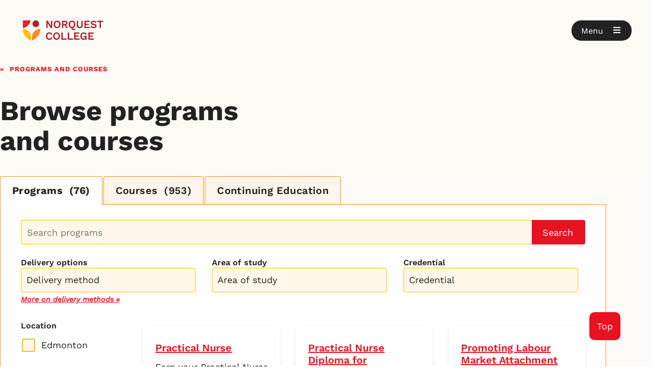

--- FILE ---
content_type: text/html; charset=utf-8
request_url: https://www.norquest.ca/programs-courses/browse-programs-and-courses/?S=P&cat=&del=&out=&stu=O&loc=&k=&p=2&pp=6&cp=3
body_size: 63420
content:





<!DOCTYPE html>

<html class="no-js " lang="EN">
<head id="head">

    <!-- ### META ###-->
    
<meta charset="utf-8" />
<meta name="viewport" content="width=device-width, initial-scale=1">
<meta http-equiv="X-UA-Compatible" content="IE=edge" />

<title>Browse programs and courses - NorQuest College - Edmonton, Alberta</title>
    <meta name="description" content="Explore our offerings: over 60 programs and 400 courses to choose from." />


    <meta name="robots">






<meta property="og:type" content="website" />
<meta property="og:title" content="Browse programs and courses - NorQuest College - Edmonton, Alberta" />
<meta property="og:description" content="Explore our offerings: over 60 programs and 400 courses to choose from." />
<meta property="og:url" content="https://www.norquest.ca/programs-courses/browse-programs-and-courses/" />
<meta property="og:site_name" content="NorquestCollege" />
<meta property="og:image:width" content="1080" />
<meta property="og:image:height" content="768" />
<meta property="og:image:type" content="image/jpeg" />
<meta name="twitter:title" content="Browse programs and courses - NorQuest College - Edmonton, Alberta" />
<meta name="twitter:card" content="Explore our offerings: over 60 programs and 400 courses to choose from." />
<meta name="twitter:image" content="https://www.norquest.ca/NorquestCollege/media/images/template/open-graph/norquest-college.jpg" />

<meta name="google-site-verification" content="zjKLGcOMIhA4TnuD07tPS859Xi_HNplYJuwOSuQyRKw" />
<meta name="y_key" content="66edbed85b0cce4e" />
<meta name="msvalidate.01" content="6B2D799D60C5E59D7985C12C7BB92285" />
<meta name="msvalidate.01" content="A6144B6C9EB1B0B6516E619AEF030CC1" />

<link rel="canonical" href="https://www.norquest.ca/programs-courses/browse-programs-and-courses/" />
<link rel="icon" href="/Images/NorquestCollege/favicon.ico" type="image/x-icon">
<link rel="shortcut icon" href="/Images/NorquestCollege/favicon.ico" type="image/x-icon">
    <!-- ### META - END ###-->
    <!-- ### FONTS ###-->
    <link rel="preconnect" href="https://fonts.gstatic.com" crossorigin>
<link rel="dns-prefetch" href="https://fonts.gstatic.com">
<link rel="preconnect" href="https://fw-cdn.com" crossorigin>
<link rel="dns-prefetch" href="https://fw-cdn.com">

<link rel="stylesheet" type="text/css" href="/Styles/NorquestCollege/fontawesome.min.css">

<link rel="preload" as="font" href="https://fonts.gstatic.com/s/worksans/v18/QGY9z_wNahGAdqQ43Rh_ebrnlwyYfEPxPoGU3ms5q4fYGyA.woff2" type="font/woff2" crossorigin>
<link rel="preload" as="font" href="https://fonts.gstatic.com/s/worksans/v18/QGY9z_wNahGAdqQ43Rh_ebrnlwyYfEPxPoGU3ms5qofYGyA.woff2" type="font/woff2" crossorigin>
<link rel="preload" as="font" href="https://fonts.gstatic.com/s/worksans/v18/QGY9z_wNahGAdqQ43Rh_ebrnlwyYfEPxPoGU3ms5pIfY.woff2" type="font/woff2" crossorigin>
<link rel="preload" as="font" href="https://fonts.gstatic.com/s/worksans/v18/QGYsz_wNahGAdqQ43Rh_c6Dpp_k.woff2" type="font/woff2" crossorigin>
<link rel="preload" as="font" href="https://fonts.gstatic.com/s/worksans/v18/QGYsz_wNahGAdqQ43Rh_cqDpp_k.woff2" type="font/woff2" crossorigin>
<link rel="preload" as="font" href="https://fonts.gstatic.com/s/worksans/v18/QGYsz_wNahGAdqQ43Rh_fKDp.woff2" type="font/woff2" crossorigin>
<link rel="preload" as="font" href="/Fonts/NorquestCollege/fa-solid-900.woff2" type="font/woff2" crossorigin>
<link rel="preload" as="font" href="/Fonts/NorquestCollege/webfonts/fa-brands-400.woff2" type="font/woff2" crossorigin>


    <!-- ### FONTS - END ###-->
    <!-- ### JS ### -->
    
<script src="https://code.jquery.com/jquery-3.7.0.min.js"></script>
<script src="https://code.jquery.com/ui/1.13.3/jquery-ui.js"></script>
<script src="/Scripts/Custom/assets.js"></script>
<script defer src="/Scripts/Custom/core/tabs.js"></script>
<script defer src="/Scripts/Custom/core/details.js"></script>
<script defer src="/Scripts/Custom/core/tables.js"></script>
<script defer src="/Scripts/Custom/core/alerts.js"></script>

<script src="https://cdn.jsdelivr.net/npm/vue@2.7.14/dist/vue.min.js"></script>
<script src="https://cdnjs.cloudflare.com/ajax/libs/axios/0.21.1/axios.min.js"></script>
<script src="/Scripts/custom/core/tool-tips.js?A"></script>


<script type="text/javascript">
	var __google_search_api_key = '002927436671919309528:5tbnozlnot8';
	jQuery.event.special.touchstart = { setup: function (e, t, s) { t.includes("noPreventDefault") ? this.addEventListener("touchstart", s, { passive: !1 }) : this.addEventListener("touchstart", s, { passive: !0 }) } }, jQuery.event.special.touchmove = { setup: function (e, t, s) { t.includes("noPreventDefault") ? this.addEventListener("touchmove", s, { passive: !1 }) : this.addEventListener("touchmove", s, { passive: !0 }) } };

	$(document).ready(function () {
		CheckCTAButtonDates()
	})

	function CheckCTAButtonDates() {

		$('a.button').each(function () {

			// get date strings
			let strStart = $(this).parent().data('startdate')
			let strEnd = $(this).parent().data('enddate')

			if (!strStart || !strEnd) {
				return;
			}

			// convert to dates
			var today = new Date().toLocaleDateString();
			var from = new Date(strStart).toLocaleDateString();
			var to = new Date(strEnd).toLocaleDateString();

			// check
			if (!(from <= today && to >= today)) {
				$(this).hide()
			}
		})
	}
</script>



    <!-- ### JS - END ### -->
    <!-- ### CSS ### -->
    <link href="/_content/Kentico.Content.Web.Rcl/Content/Bundles/Public/systemPageComponents.min.css" rel="stylesheet" />

    
<link rel="stylesheet" href="https://code.jquery.com/ui/1.13.3/themes/base/jquery-ui.css">
<link rel="stylesheet" type="text/css" href="/Styles/NorquestCollege/main.min.css?v=20260120123733">

<link rel="stylesheet" href="/Styles/NorquestCollege/tool-tips.css?2">


    <!-- ### CSS - END ### -->

    


    <!-- Google Tag Manager -->

<script>(function(w,d,s,l,i){w[l]=w[l]||[];w[l].push({'gtm.start':

new Date().getTime(),event:'gtm.js'});var f=d.getElementsByTagName(s)[0],

j=d.createElement(s),dl=l!='dataLayer'?'&l='+l:'';j.async=true;j.src=

'https://www.googletagmanager.com/gtm.js?id='+i+dl;f.parentNode.insertBefore(j,f);

})(window,document,'script','dataLayer','GTM-WK9BXLP');</script>

<!-- End Google Tag Manager -->




<script defer="" src="//fw-cdn.com/1494427/2436893.js" chat="false"></script>

</head>

<body class="
    
    EN 
    content
    ">

    <!-- Google Tag Manager (noscript) -->

<noscript><iframe src="https://www.googletagmanager.com/ns.html?id=GTM-WK9BXLP"

height="0" width="0" style="display:none;visibility:hidden"></iframe></noscript>

<!-- End Google Tag Manager (noscript) -->

    <!-- SITE WIDE ALERTS -->
    <!-- SITE WIDE ALERTS - END -->

    <header data-ktc-search-exclude>

        <div class="container">
                <div class="logo">
                    <a href="/" aria-label="Goto homepage">
                        <img src="/NorquestCollege/media/images/norquest-college-shield.svg" height="40" width="34" aria-hidden="true" alt="NorQuest College shield emblem">
                        <img src="/NorquestCollege/media/images/norquest-college.svg" height="40" width="116" alt="NorQuest College">
                    </a>
                </div>
            <!-- CART -->
            



            <!-- CART - END -->
                <div class="open-button" role="button" aria-label="Open Menu" tabindex="0">
                    <span class="label" aria-hidden="true">Menu</span>
                    <span class="icon"><i class="fas fa-bars" aria-hidden="true"></i></span>
                </div>

        </div>

    </header>

        <nav class="hidden" id="main-menu" data-ktc-search-exclude hidden>

            <div class="scroll-container">
                <div class="container">

                    <section class="header">
                        <div class="logo">
                            <img src="/NorquestCollege/media/images/norquest-college-shield.svg" height="40" width="34" aria-hidden="true" alt="NorQuest College shield emblem">
                            <img src="/NorquestCollege/media/images/norquest-college.svg" height="40" width="34" alt="NorQuest College">
                        </div>
                        <div class="close-button" role="button" aria-label="Close Menu" tabindex="0">
                            <span class="label" aria-hidden="true">Close</span>
                            <span class="icon"><i class="fas fa-times" aria-hidden="true"></i></span>
                        </div>
                    </section>
                    <section class="search">
                        <div id="siteSearch" class="search-form">
                            <input name="txtSearchBox" type="text" id="txtSearchBox"
                                   class="norquest_google_searchbox form-control"
                                   aria-label="Search NorQuest site"
                                   placeholder="Search NorQuest site"
                                   data-searchpageurl="/search"
                                   autocomplete="Off">
                            <button onclick="" id="btnNorquestGoogleSearch" type="button" name="searchsite" class="">
                                Search
                            </button>
                        </div>
                    </section>

                    <section class="menu">
                        <p><strong>Explore NorQuest</strong></p>
                        
        <ul>
                <li>

                        <a class="heading" href="#">Find a program or course</a>
                            <div class="menu-container">
                                <ul>
                                        <li>
                                            <a href="/programs-and-courses/browse-programs-and-courses" target="">Browse programs and courses</a>
                                        </li>
                                        <li>
                                            <a href="/programs-and-courses/continuing-education" target="">Continuing education</a>
                                        </li>
                                        <li>
                                            <a href="/programs-and-courses/microcredentials" target="">Microcredentials</a>
                                        </li>
                                        <li>
                                            <a href="/programs-and-courses/open-studies" target="">Open Studies</a>
                                        </li>
                                        <li>
                                            <a href="/programs-and-courses/dual-credit-programs" target="">Dual credit programs</a>
                                        </li>
                                        <li>
                                            <a href="/programs-and-courses/learning-at-norquest" target="">Learning at NorQuest</a>
                                        </li>
                                        <li>
                                            <a href="/programs-and-courses/information-sessions" target="">Information sessions</a>
                                        </li>
                                </ul>
                            </div>
                </li>
                <li>

                        <a class="heading" href="#">Learn how to apply to NorQuest</a>
                            <div class="menu-container">
                                <ul>
                                        <li>
                                            <a href="/applying-to-norquest/your-starting-point-at-norquest/" target="">Your starting point at NorQuest</a>
                                        </li>
                                        <li>
                                            <a href="/applying-to-norquest/how-to-apply" target="">How to apply</a>
                                        </li>
                                        <li>
                                            <a href="/applying-to-norquest/get-help-with-your-application" target="">Get help with your application</a>
                                        </li>
                                        <li>
                                            <a href="/applying-to-norquest/funding-your-education" target="">Funding your education</a>
                                        </li>
                                        <li>
                                            <a href="/applying-to-norquest/next-steps-for-accepted-students" target="">Next steps for accepted students</a>
                                        </li>
                                        <li>
                                            <a href="/applying-to-norquest/testing-and-assessment-services" target="">Testing and assessment services</a>
                                        </li>
                                        <li>
                                            <a href="/applying-to-norquest/transcripts-and-transfers" target="">Transcripts and transfers</a>
                                        </li>
                                        <li>
                                            <a href="/applying-to-norquest/tuition-and-fees" target="">Tuition and fees</a>
                                        </li>
                                        <li>
                                            <a href="/applying-to-norquest/forms-and-documents" target="">Forms and documents</a>
                                        </li>
                                        <li>
                                            <a href="/applying-to-norquest/academic-schedule" target="">Academic schedule</a>
                                        </li>
                                </ul>
                            </div>
                </li>
                <li>

                        <a class="heading" href="#">Information sessions</a>
                            <div class="menu-container">
                                <ul>
                                        <li>
                                            <a href="/about-us/news-and-events/events?type=Info%20sessions&amp;location=Showing%20all" target="">Attend a program webinar</a>
                                        </li>
                                        <li>
                                            <a href="/about-us/news-and-events/events?type=Info%20sessions&amp;program=Government%20Funding&amp;location=Showing%20all" target="">Government funding opportunities</a>
                                        </li>
                                        <li>
                                            <a href="/about-us/news-and-events/events?type=International&amp;international=Prospective&amp;location=Showing%20all" target="">Webinars for international students</a>
                                        </li>
                                </ul>
                            </div>
                </li>
                <li>

                        <a class="heading" href="#">Information for international students</a>
                            <div class="menu-container">
                                <ul>
                                        <li>
                                            <a href="/international-students" target="">International students</a>
                                        </li>
                                        <li>
                                            <a href="/programs-and-courses/browse-programs-and-courses?S=&amp;cat=&amp;del=&amp;out=&amp;stu=I&amp;loc=&amp;k=" target="">Browse programs and courses</a>
                                        </li>
                                        <li>
                                            <a href="/about-us/news-and-events/events?type=International&amp;international=Prospective&amp;location=Showing%20all" target="">Webinars for international students</a>
                                        </li>
                                        <li>
                                            <a href="/international-students/english-language-proficiency-requirements" target="">English language proficiency requirements</a>
                                        </li>
                                        <li>
                                            <a href="/international-students/equivalencies" target="">Equivalencies</a>
                                        </li>
                                        <li>
                                            <a href="/international-students/immigration" target="">Immigration</a>
                                        </li>
                                        <li>
                                            <a href="/international-students/agents" target="">Agents</a>
                                        </li>
                                        <li>
                                            <a href="/international-students/international-student-services" target="">International student services</a>
                                        </li>
                                        <li>
                                            <a href="/international-students/international-projects" target="">International projects</a>
                                        </li>
                                        <li>
                                            <a href="/international-students/learning-abroad" target="">Learning abroad</a>
                                        </li>
                                        <li>
                                            <a href="/international-students/reduced-tuition-fees-for-ukrainian-students" target="">Reduced tuition fees for Ukrainian students</a>
                                        </li>
                                </ul>
                            </div>
                </li>
                <li>

                        <a class="heading" href="#">Student services</a>
                            <div class="menu-container">
                                <ul>
                                        <li>
                                            <a href="/student-services/accessibility-services" target="">Accessibility services</a>
                                        </li>
                                        <li>
                                            <a href="/student-services/career-supports" target="">Career supports</a>
                                        </li>
                                        <li>
                                            <a href="/student-services/health-and-wellness-supports" target="">Health and wellness supports</a>
                                        </li>
                                        <li>
                                            <a href="/student-services/indigenous-student-services" target="">Indigenous student services</a>
                                        </li>
                                        <li>
                                            <a href="/student-services/library" target="">NorQuest Library</a>
                                        </li>
                                        <li>
                                            <a href="/student-services/tutorial-and-academic-coaching-services" target="">Tutorial and academic coaching</a>
                                        </li>
                                        <li>
                                            <a href="/student-services" target="">See more student services</a>
                                        </li>
                                </ul>
                            </div>
                </li>
                <li>

                        <a class="heading" href="#">Resources for students</a>
                            <div class="menu-container">
                                <ul>
                                        <li>
                                            <a href="/student-resources/academic-schedule/" target="">Academic schedule</a>
                                        </li>
                                        <li>
                                            <a href="/student-resources/after-graduation" target="">After graduation</a>
                                        </li>
                                        <li>
                                            <a href="/student-resources/registering-in-classes" target="">Enrolling in courses</a>
                                        </li>
                                        <li>
                                            <a href="/student-resources/funding-your-education" target="">Funding your education</a>
                                        </li>
                                        <li>
                                            <a href="/student-resources/student-handbooks/?D" target="">Student handbooks</a>
                                        </li>
                                        <li>
                                            <a href="/student-resources/?" target="">Find more student resources</a>
                                        </li>
                                </ul>
                            </div>
                </li>
                <li>

                        <a class="heading" href="#">Campus life</a>
                            <div class="menu-container">
                                <ul>
                                        <li>
                                            <a href="/esports" target="">Esports</a>
                                        </li>
                                        <li>
                                            <a href="/campus-life/online-networking-and-mentorship" target="">Online networking and mentorship</a>
                                        </li>
                                        <li>
                                            <a href="/campus-life/student-ambassadors" target="">Student ambassadors</a>
                                        </li>
                                        <li>
                                            <a href="/campus-life/student-events" target="">Student events</a>
                                        </li>
                                        <li>
                                            <a href="/campus-life/students-association-of-norquest-college" target="">Students&#x27; Association of NorQuest College</a>
                                        </li>
                                        <li>
                                            <a href="/campus-life" target="">Experience more of campus life</a>
                                        </li>
                                </ul>
                            </div>
                </li>
                <li>

                        <a class="heading" href="#">Giving to NorQuest</a>
                            <div class="menu-container">
                                <ul>
                                        <li>
                                            <a href="/giving-to-norquest/" target="">Giving opportunities at NorQuest</a>
                                        </li>
                                        <li>
                                            <a href="/giving-to-norquest/donate-now/" target="">Donate now</a>
                                        </li>
                                        <li>
                                            <a href="/giving-to-norquest/1000-women/" target="">1000 Women</a>
                                        </li>
                                        <li>
                                            <a href="/giving-to-norquest/creating-an-award-or-bursary/" target="">Creating an award or bursary</a>
                                        </li>
                                        <li>
                                            <a href="/giving-to-norquest/establish-an-endowment-at-norquest/" target="">Establish an Endowment at NorQuest</a>
                                        </li>
                                        <li>
                                            <a href="/giving-to-norquest/planned-giving/" target="">Planned giving</a>
                                        </li>
                                </ul>
                            </div>
                </li>
                <li>

                        <a class="heading" href="#">About NorQuest College</a>
                            <div class="menu-container">
                                <ul>
                                        <li>
                                            <a href="/about-us/about-norquest-college" target="">About NorQuest College</a>
                                        </li>
                                        <li>
                                            <a href="/about-us/college-directory" target="">College directory</a>
                                        </li>
                                        <li>
                                            <a href="/about-us/governance" target="">Governance</a>
                                        </li>
                                        <li>
                                            <a href="/about-us/news-and-events" target="">News and events</a>
                                        </li>
                                        <li>
                                            <a href="/about-us/campuses-and-maps" target="">Campuses and maps</a>
                                        </li>
                                        <li>
                                            <a href="/about-us/facilities" target="">Facilities</a>
                                        </li>
                                        <li>
                                            <a href="/about-us/office-of-equity" target="">Office of Equity</a>
                                        </li>
                                        <li>
                                            <a href="/about-us/centres-and-institutes" target="">Centres and Institutes</a>
                                        </li>
                                        <li>
                                            <a href="/about-us/research-and-innovation" target="">Research and innovation</a>
                                        </li>
                                        <li>
                                            <a href="/about-us/community-partnerships" target="">Community partnerships</a>
                                        </li>
                                        <li>
                                            <a href="/about-us/resources" target="">Resources</a>
                                        </li>
                                        <li>
                                            <a href="/about-us/policies-and-procedures" target="">Policies and procedures</a>
                                        </li>
                                        <li>
                                            <a href="/about-us/publications-and-reports" target="">Publications and reports</a>
                                        </li>
                                        <li>
                                            <a href="/about-us/social-hub" target="">Social hub</a>
                                        </li>
                                </ul>
                            </div>
                </li>
        </ul>

                    </section>

                    <section class="quick-links">
                        <p><strong>Login</strong></p>
                        
<ul>
        <li>
            <a href="http://outlook.norquest.ca" target="_blank">MyMail</a>
        </li>
        <li>
            <a href="https://myclass.norquest.ca/login/index.php" target="_blank">misiwe peht&#xE2;kwan (Moodle)</a>
        </li>
        <li>
            <a href="https://campus.norquest.ca/psp/campus/?cmd=login" target="_blank">MyQuest</a>
        </li>
        <li>
            <a href="https://libcal.norquest.ca/seats?lid=1445&amp;gid=5838" target="_blank">Room booking</a>
        </li>
        <li>
            <a href="https://portal.norquest.ca/" target="_blank">Staff portal</a>
        </li>
</ul>

                        <p><strong>Important links</strong></p>
                        
<ul>
        <li>
            <a href="/applying-to-norquest/how-to-apply" target="">How to apply</a>
        </li>
        <li>
            <a href="/applying-to-norquest/your-starting-point-at-norquest/" target="">Your starting point at NorQuest</a>
        </li>
        <li>
            <a href="/international-students" target="">International students</a>
        </li>
        <li>
            <a href="/continuing-education" target="">Continuing Education</a>
        </li>
        <li>
            <a href="/applying-to-norquest/tuition-and-fees" target="">Tuition and fees</a>
        </li>
        <li>
            <a href="https://studenthelp.norquest.ca/studenthelp" target="_blank">Service Desk</a>
        </li>
        <li>
            <a href="/giving-to-norquest/donate-now/" target="">Donate</a>
        </li>
        <li>
            <a href="/careers" target="">Careers</a>
        </li>
        <li>
            <a href="/student-services/library/" target="">Library</a>
        </li>
        <li>
            <a href="https://thecore.norquest.ca/" target="_blank">The Core (Bookstore)</a>
        </li>
</ul>
                    </section>

                </div>
            </div>

        </nav>


    

    <main>
        <header>

                

	<div class="breadcrumb-wrapper" data-ktc-search-exclude>
		<div class="breadcrumb ">
			<ul>
				<li>
								<a href="/programs-courses/" class="CMSBreadCrumbsLink">Programs and courses</a>
				</li>
			</ul>
		</div>
	</div>



            

            <h1>Browse programs and courses</h1>

        </header>

        <article class="wide program-course-search">
            
        
            
<script src="https://cdnjs.cloudflare.com/ajax/libs/axios/0.21.1/axios.min.js"></script>
<script src="https://cdn.jsdelivr.net/npm/vue@2.6.14/dist/vue.min.js"></script>
<link rel="stylesheet" type="text/css" href="/Styles/NorquestCollege/_ViewComponents/programcoursesearch.min.css?v=20260120123733">

<section class="container listing-content-wrapper">

    <div id="programcoursesearchcrolltoelem"></div>
    <div id="programcoursesearchcontainer" class="tabs-wrapper">

        <nav class="tabs">
            <ul class="tab-list">
                <li class="is-active"><a href="#programs">Programs <span ID="litProgramCount"></span></a></li>
                <li><a href="#courses">Courses <span ID="litCourseCount"></span></a></li>
                    <li><a href="/programs-and-courses/continuing-education" onclick="event.stopPropagation()">Continuing Education</a></li>
            </ul>
        </nav>



        <!-- PROGRAMS -->
        <section class="tab-content is-active" id="programs" style="overflow: auto;">

            <div id="programsearchcontainer" class="tab-content-inner">

                <div class="form-group" data-select2-id="select2-data-38-apgb">
                    <div class="search">
                        <input type="text" id="keyword_programs" name="keyword_programs" placeholder="Search programs" value="" v-on:keyup.13="doSearch(false, true, true);" />
                        <button id="btnSearch_programs" type="button" name="btnSearch_programs" v-on:click.prevent="doSearch(false, true, true)">Search</button>
                    </div>
                </div>
                <br />
                <a href="javascript:expandFiltersP();" class="expandFilterP grey">
                    Expand Additional Filters
                </a>

                <div class="form-group  container-grid moveToSide-Programs" data-select2-id="select2-data-38-apgb">
                    <div class="select-listing">
                        <label for="del_programs">Delivery options</label>
                        <select ID="del_programs" name="del_programs" onchange="vueprogapp.doSearch(false,true,true);" class="js-delP-multiple data-hj-allow" multiple="true">

                                <option value="5">In person</option>
                                <option value="1">Online</option>
                                <option value="14">Blended</option>
                                <option value="13">HyFlex</option>

                        </select>

                            <br />
                            <em>
                                <a href="/programs-and-courses/learning-at-norquest/definitions">
                                    More on delivery methods &#xBB;
                                </a>
                            </em>

                    </div>

                    <div class="select-listing">
                        <label for="cat">Area of study</label>
                        <select ID="cat_programs" name="cat_programs" onchange="vueprogapp.doSearch(false,true,true);" class="js-catP-multiple data-hj-allow" multiple="true">
                                <option value="297">Academic Upgrading</option>
                                <option value="298">Arts and Sciences</option>
                                <option value="300">Business</option>
                                <option value="302">Community Studies</option>
                                <option value="326">Digital Skills and Innovation</option>
                                <option value="305">Diversity and Inclusion</option>
                                <option value="309">Employment Programs</option>
                                <option value="310">English Language Learning</option>
                                <option value="311">Environment and Technology</option>
                                <option value="314">Health</option>
                                <option value="315">Hospitality and Tourism</option>
                                <option value="316">Open Studies</option>
                                <option value="353">STEM</option>
                                <option value="320">Workplace Skills</option>
                        </select>
                    </div>

                    <div class="select-listing">
                        <label for="outcome">Credential</label>
                        <select ID="outcome_programs" name="outco me_programs" onchange="vueprogapp.doSearch(false,true,true);" class="js-outP-multiple data-hj-allow" multiple="true">
                            <option value="2">Certificate</option>
                            <option value="1">Diploma</option>
                            <option value="16">Completion certificate</option>
                            <option value="64">Microcredential</option>
                            <option value="128">Post-diploma certificate</option>
                            <option value="256">Professional certificate</option>
                            <option value="512">Digital badge</option>
                        </select>
                    </div>
                </div>

                <div id="aside_programs">
                    <section class="container listing-form-holder">

                        <label for="outcome">Location</label>
                        <div class="form-group modal-body" data-select2-id="select2-data-38-apgb">

                            <input type="checkbox" id="location_programs_Edmonton" name="location_programs_Edmonton" value="Edmonton" v-on:change="doSearch(false, true, true);" />
                            <span class="edmontonProgram" style="">Edmonton</span><br />
                            <input type="checkbox" id="location_programs_Wetaskiwin" name="location_programs_Wetaskiwin" value="Wetaskiwin" v-on:change="doSearch(false, true, true);" />
                            <span class="wetaskiwinProram" style="">Wetaskiwin</span><br />
                            <input type="checkbox" id="location_programs_Online" name="location_programs_Online" value="Online" v-on:change="doSearch(false, true, true);" />
                            <span class="onlineProgram" style="">Online</span><br />
                        </div>
                        <br />
                        <div class="form-group" data-select2-id="select2-data-38-apgb">
                            <label class="el-switch">
                                <input type="checkbox" id="international" name="international" v-on:change="doSearch(false, true, true);">
                                <span class="el-switch-style"></span>
                            </label>
                            <span class="font-medium">Open to international students</span>
                        </div>
                        <br />
                        <div class="form-group" data-select2-id="select2-data-38-apgb">
                            <label class="el-switch">
                                <input type="checkbox" id="openStudies" name="openStudies" v-on:change="doSearch(false, true, true);">
                                <span class="el-switch-style"></span>
                            </label>
                            <span class="font-medium">Open studies available</span>
                        </div>

                            <em>
                                <a href="/programs-and-courses/open-studies" target="_blank">
                                    More on open studies &#xBB;
                                </a>
                            </em>
                            <br />

                        <br />
                        <div class="form-group" data-select2-id="select2-data-38-apgb">
                            <label class="el-switch">
                                <input type="checkbox" id="openAdmissions" name="openAdmissions" v-on:change="doSearch(false, true, true);">
                                <span class="el-switch-style"></span>
                            </label>
                            <span class="font-medium">Open admissions available</span>
                        </div>

                            <em>
                                <a href="/programs-and-courses/learning-at-norquest/open-admissions-pathways" target="_blank">
                                    More on open admissions &#xBB;
                                </a>
                            </em>
                            <br />

                        <br />
                        <div>
                            <a href="#" class="filters" v-on:click.prevent="resetFilters()">Reset Filters</a>
                        </div>
                        <br />
                        <div>
                            <a href="javascript:hideFiltersP();" class="hideFilterP grey filters">Hide Filters</a>
                        </div>
                    </section>
                </div>

                <div id="programsearchresults" class="tile-wrapper search_results" :class="{ 'show' : totalnumresults > 0 }">

                    <template v-for="(item, index) in results" :key="item.ID">
                        <search-result-item :item="item"></search-result-item>
                    </template>

                </div>

                <div class="search_no_results" :class="{ 'show' : totalnumresults < 1 }">
                    <h3>No results found</h3>
                    <h4>Your search criteria returned no results.<br />Please refine your search and try again.</h4>
                </div>


                <section class="container search_result_pagination" :class="{ 'show' : totalpages > 1 }">
                    <nav class="pager" role="navigation" aria-labelledby="pagination-heading">
                        <h4 id="pagination-heading-Programs" class="visually-hidden">Pagination</h4>

                        <ul class="pagination-list">

                            <li class="pager__item pager__item--previous">
                                <a href="#" v-on:click.prevent="changePage(pgnum > 1 ? (pgnum - 1) : pgnum)">Previous</a>
                            </li>

                            <li class="pager__item">
                                <a href="#" v-on:click.prevent="decrementPageGroup()">&lt;&lt;</a>
                            </li>

                            <template v-for="index in totalpages" :key="index">
                                <li class="pager__item" :class="{ 'is-active' : index == pgnum, 'currentpggroup' : isInCurrentPageGroup(index) }">
                                    <a href="#" v-on:click.prevent="changePage(index)">{{ index }}</a>
                                </li>
                            </template>

                            <li class="pager__item">
                                <a href="#" v-on:click.prevent="incrementPageGroup()">&gt;&gt;</a>
                            </li>

                            <li class="pager__item pager__item--next">
                                <a href="#" v-on:click.prevent="changePage(((pgnum + 1) <= totalpages) ? (pgnum + 1) : pgnum)">Next</a>
                            </li>
                        </ul>

                    </nav>
                </section>

                <div class="loader_container programsearchloader" :class="{ 'show' : isLoading }">
                    <span class="loader"></span>
                </div>

            </div>


        </section>
        <!-- PROGRAMS - END -->
        <!-- COURSES -->
        <section class="tab-content" id="courses" style="overflow: auto;">

            <div id="coursesearchcontainer" class="tab-content-inner">

                <div class="form-group" data-select2-id="select2-data-38-apgb">
                    <div class="search">
                        <input type="text" id="keyword_courses" name="keyword_courses" placeholder="Search courses" value="" v-on:keyup.13="doSearch(false, true, true);" />
                        <button id="btnSearch_courses" type="button" name="btnSearch_courses" v-on:click.prevent="doSearch(false, true, true)">Search</button>
                    </div>
                </div>
                <br />
                <a href="javascript:expandFiltersP();" class="expandFilterP grey">
                    Expand Additional Filters
                </a>

                <div class="form-group  container-grid moveToSide-Programs" data-select2-id="select2-data-38-apgb">
                    <div class="select-listing">
                        <label for="del_courses">
                            Delivery options
                        </label>
                        <select ID="del_courses" name="del_courses" onchange="vuecoursesapp.doSearch(false,true,true);" class="js-delC-multiple data-hj-allow" multiple="true">

                                <option value="5">In person</option>
                                <option value="1">Online</option>
                                <option value="14">Blended</option>
                                <option value="13">HyFlex</option>

                        </select>


                            <br />
                            <em>
                                <a href="/programs-and-courses/learning-at-norquest/definitions">
                                    More on delivery methods &#xBB;
                                </a>
                            </em>

                    </div>

                    <div class="select-listing">
                        <label for="cat">Area of study</label>
                        <select ID="cat_courses" name="cat_courses" onchange="vuecoursesapp.doSearch(false,true,true);" class="js-catC-multiple data-hj-allow" multiple="true">
                                <option value="297">Academic Upgrading</option>
                                <option value="298">Arts and Sciences</option>
                                <option value="300">Business</option>
                                <option value="302">Community Studies</option>
                                <option value="326">Digital Skills and Innovation</option>
                                <option value="305">Diversity and Inclusion</option>
                                <option value="309">Employment Programs</option>
                                <option value="310">English Language Learning</option>
                                <option value="311">Environment and Technology</option>
                                <option value="314">Health</option>
                                <option value="315">Hospitality and Tourism</option>
                                <option value="316">Open Studies</option>
                                <option value="353">STEM</option>
                                <option value="320">Workplace Skills</option>
                        </select>
                    </div>

                    <div class="select-listing">
                        <label for="outcome">Credential</label>
                        <select ID="outcome_courses" name="outcome_courses" onchange="vuecoursesapp.doSearch(false,true,true);" class="js-outC-multiple data-hj-allow" multiple="true">
                            <option value="4">Course credits</option>
                            <option value="16">Completion certificate</option>
                        </select>
                    </div>
                </div>

                <div id="aside_courses">
                    <section class="container listing-form-holder">

                        <label for="outcome">Location</label>
                        <div class="form-group modal-body" data-select2-id="select2-data-38-apgb">

                            <input type="checkbox" id="location_courses_Edmonton" name="location_courses_Edmonton" value="Edmonton" v-on:change="doSearch(false, true, true);" />
                            <span class="edmontonProgram" style="">Edmonton</span><br />
                            <input type="checkbox" id="location_courses_Wetaskiwin" name="location_courses_Wetaskiwin" value="Wetaskiwin" v-on:change="doSearch(false, true, true);" />
                            <span class="wetaskiwinProram" style="">Wetaskiwin</span><br />
                            <input type="checkbox" id="location_courses_Online" name="location_courses_Online" value="Online" v-on:change="doSearch(false, true, true);" />
                            <span class="onlineProgram" style="">Online</span><br />
                        </div>
                        <br />
                        <br />
                        <div>
                            <a href="#" class="filters" v-on:click.prevent="resetFilters()">Reset Filters</a>
                        </div>
                        <br />
                        <div>
                            <a href="javascript:hideFiltersP();" class="hideFilterP grey filters">Hide Filters</a>
                        </div>
                    </section>
                </div>

                <div id="coursesearchresults" class="tile-wrapper search_results" :class="{ 'show' : totalnumresults > 0 }">

                    <template v-for="(item, index) in results" :key="item.ID">
                        <search-result-item :item="item"></search-result-item>
                    </template>

                </div>

                <div class="search_no_results" :class="{ 'show' : totalnumresults < 1 }">
                    <h3>No results found</h3>
                    <h4>Your search criteria returned no results.<br />Please refine your search and try again.</h4>
                </div>


                <section class="container search_result_pagination" :class="{ 'show' : totalpages > 1 }">
                    <nav class="pager" role="navigation" aria-labelledby="pagination-heading">
                        <h4 id="pagination-heading-Programs" class="visually-hidden">Pagination</h4>

                        <ul class="pagination-list">

                            <li class="pager__item pager__item--previous">
                                <a href="#" v-on:click.prevent="changePage(pgnum > 1 ? (pgnum - 1) : pgnum)">Previous</a>
                            </li>

                            <li class="pager__item">
                                <a href="#" v-on:click.prevent="decrementPageGroup()">&lt;&lt;</a>
                            </li>

                            <template v-for="index in totalpages" :key="index">
                                <li class="pager__item pgnumitem" :class="{ 'is-active' : index == pgnum, 'currentpggroup' : isInCurrentPageGroup(index) }">
                                    <a href="#" v-on:click.prevent="changePage(index)">{{ index }}</a>
                                </li>
                            </template>

                            <li class="pager__item">
                                <a href="#" v-on:click.prevent="incrementPageGroup()">&gt;&gt;</a>
                            </li>

                            <li class="pager__item pager__item--next">
                                <a href="#" v-on:click.prevent="changePage(((pgnum + 1) <= totalpages) ? (pgnum + 1) : pgnum)">Next</a>
                            </li>
                        </ul>

                    </nav>
                </section>

                <div class="loader_container coursesearchloader" :class="{ 'show' : isLoading }">
                    <span class="loader"></span>
                </div>

            </div>

        </section>
        <!-- COURSES - END -->


    </div>




    <button onclick="topFunction()" id="myBtn" title="Go to top" style="display: block;">Top</button>
    <style>

        #myBtn {
            display: none; /* Hidden by default */
            position: fixed; /* Fixed/sticky position */
            bottom: 20px; /* Place the button at the bottom of the page */
            right: 30px; /* Place the button 30px from the right */
            z-index: 99; /* Make sure it does not overlap */
            border: none; /* Remove borders */
            outline: none; /* Remove outline */
            background-color: #e71321;
            ; /* Set a background color */
            color: white; /* Text color */
            cursor: pointer; /* Add a mouse pointer on hover */
            padding: 15px; /* Some padding */
            border-radius: 10px; /* Rounded corners */
            font-size: 18px; /* Increase font size */
        }

            #myBtn:hover {
                background-color: #555; /* Add a dark-grey background on hover */
            }
    </style>
    <script>
        // Get the button:
        let mybutton = document.getElementById("myBtn");

        // When the user scrolls down 20px from the top of the document, show the button
        window.onscroll = function () { scrollFunction() };

        function scrollFunction() {
            if (document.body.scrollTop > 100 || document.documentElement.scrollTop > 100) {
                mybutton.style.display = "block";
            } else {
                mybutton.style.display = "none";
            }
        }

        // When the user clicks on the button, scroll to the top of the document
        function topFunction() {
            document.body.scrollTop = 0; // For Safari
            document.documentElement.scrollTop = 0; // For Chrome, Firefox, IE and Opera
        }

    </script>
</section>


<template id="search_result_item">

    <div class="tile-item">

        <a :href="item.URL"><h3>{{ item.Title }} {{ item.Type == 'Course' ? ' - ' + item.CourseCode : '' }}</h3></a>

        <div class="desc" v-html="item.SummaryTruncate" style="margin-bottom:10px;"></div>

        <div class="tags 123" v-if="item.Tags != ''">

            <template v-for="(tag, index) in item.Tags.split('|')" :key="index">

                <a :href="item.Type === 'Course'
        ? `/programs-and-courses/browse-programs-and-courses?ccat=${tag.split(';')[1]}`+'#courses'
        : `/programs-and-courses/browse-programs-and-courses?cat=${tag.split(';')[1]}`">

                    {{ tag.split(';')[0] }}
                </a>



            </template>
        </div>

        <div class="details">

            <div v-if="item.CredentialOutcomesStr !== '' && item.CredentialOutcomesStr !== '1'">

                <h5>Outcome</h5>
                <p>
                    {{ item.CredentialOutcomesStr }}
                </p>
            </div>




            <h5>Length</h5>
            <p>{{ item.Length }}</p>


            <!--<div v-if="item.IsOpenAdmission && item.Type == 'Program'">
                <h5>This program has an <a href="learning-at-norquest/open-admissions-pathways.aspx" target="_blank">open admissions pathway</a> </h5>
            </div>-->
        </div>

    </div>

</template>






<link href="https://cdn.jsdelivr.net/npm/select2@4.1.0-rc.0/dist/css/select2.min.css" rel="stylesheet">
<script src="https://cdn.jsdelivr.net/npm/select2@4.1.0-rc.0/dist/js/select2.min.js"></script>
<script src="/Scripts/NorquestCollege/_ViewComponents/programcoursesearch.min.js?v=20260120123733"></script>
<script type="text/javascript">
    var vueprogapp;
    var vuecoursesapp;
    $(document).ready(function () {
        vueprogapp = SetupProgramSearch('#programsearchcontainer', '/norquestcollege_program/programsearch');
        vuecoursesapp = SetupCourseSearch('#coursesearchcontainer', '/norquestcollege_course/coursesearch');
    });
</script>


            
            
        </article>

    </main>
    







    <footer data-ktc-search-exclude>

        <div class="container container-grid">

            <div class="landack_large">
                <img alt="acknowledgement" aria-hidden="true" height="17" src="/NorquestCollege/media/images/land-acknowledgement.svg" style="width:125px; margin-bottom:1.6rem;" width="125">
                <p><strong>Amiskwacîwâskahikan</strong></p>
                <p><b>We acknowledge that we are on the traditional lands, referred to as Treaty 6 Territory and that the City of Edmonton and all the people here are beneficiaries of this peace and friendship treaty.</b></p>
            </div>

            <div class="contact-information">
                <p><a href="https://www.google.com/maps/place/NorQuest+College+Edmonton+Campus/@53.5438192,-113.5074114,17z/data=!3m1!4b1!4m5!3m4!1s0x53a022364a94d353:0x16bf82865d946382!8m2!3d53.543816!4d-113.5052227" target="_blank">NorQuest College<br>
                10215 108 Street NW<br>
                Edmonton, Alberta, Canada<br>
                T5J 1L6</a></p>
                <ul>
	                <li><a href="/about-us/campuses-and-maps"><i aria-hidden="true" class="fas fa-map-marker-alt">&nbsp;</i>Campus map</a></li>
	                <li><a href="/about-us/college-directory"><i aria-hidden="true" class="fas fa-phone">&nbsp;</i>Contact us</a></li>
                </ul>
            </div>

            <div>
                

    <nav>
        <ul class="menu__footer-block">
                <li>
                    <a href="/programs-and-courses" target="">Programs and courses</a>
                </li>
                <li>
                    <a href="/applying-to-norquest/how-to-apply" target="">How to apply</a>
                </li>
                <li>
                    <a href="/student-resources" target="">Student resources</a>
                </li>
                <li>
                    <a href="/about-us" target="">About us</a>
                </li>
        </ul>
    </nav>

            </div>

        </div>

        <div class="container bottom-footer-content">

            <div class="footer-social_small">
                <ul>
                    <li>
                        <a href="https://www.facebook.com/NorQuestCollege/" target="_blank" aria-label="Facebook">
                            <span style="font-size:24px">
                                <i class="fab fa-facebook-square" aria-hidden="true"> </i>
                            </span>
                        </a>
                    </li>
                    <li>
                        <a href="https://twitter.com/norquest" target="_blank" aria-label="Twitter">
                            <span style="font-size:24px">
                                <i class="fab fa-twitter-square" aria-hidden="true"> </i>
                            </span>
                        </a>
                    </li>
                    <li>
                        <a href="https://instagram.com/norquestcollege" target="_blank" aria-label="Instagram">
                            <span style="font-size:24px">
                                <i class="fab fa-instagram-square" aria-hidden="true"> </i>
                            </span>
                        </a>
                    </li>
                    <li>
                        <a href="https://www.youtube.com/channel/UC1GYY8NHkJ-ANkl7c8w030w" target="_blank" aria-label="Youtube">
                            <span style="font-size:24px">
                                <i class="fab fa-youtube-square" aria-hidden="true"> </i>
                            </span>
                        </a>
                    </li>
                    <li>
                        <a href="https://www.linkedin.com/company/norquest-college" target="_blank" aria-label="Linkedin">
                            <span style="font-size:24px">
                                <i class="fab fa-linkedin" aria-hidden="true"> </i>
                            </span>
                        </a>
                    </li>

                    <li>
                        <a href="https://www.snapchat.com/add/norquestcollege" target="_blank" aria-label="Snapchat">
                            <span style="font-size:24px">
                                <i class="fab fa-snapchat-square" aria-hidden="true"> </i>
                            </span>
                        </a>
                    </li>
                </ul>
            </div>

            <p>
                ©<span class="copyright">2026</span> NorQuest College. All rights reserved.
            </p>

            <nav>
                <ul class="menu__footer-bottom">
                    <li><a href="/terms-of-use">Terms of use</a></li>
                    <li><span>&nbsp;|&nbsp;</span></li>
                    <li><a href="/privacy-statement">Privacy statement</a></li>
                </ul>
            </nav>

            <div class="footer-social_large" style="flex-grow: 1">
                <ul>
                    <li>
                        <a href="https://www.facebook.com/NorQuestCollege/" target="_blank" aria-label="Facebook">
                            <span style="font-size:24px">
                                <i class="fab fa-facebook-square" aria-hidden="true"> </i>
                            </span>
                        </a>
                    </li>
                    <li>
                        <a href="https://twitter.com/norquest" target="_blank" aria-label="Twitter">
                            <span style="font-size:24px">
                                <i class="fab fa-twitter-square" aria-hidden="true"> </i>
                            </span>
                        </a>
                    </li>
                    <li>
                        <a href="https://instagram.com/norquestcollege" target="_blank" aria-label="Instagram">
                            <span style="font-size:24px">
                                <i class="fab fa-instagram-square" aria-hidden="true"> </i>
                            </span>
                        </a>
                    </li>
                    <li>
                        <a href="https://www.youtube.com/channel/UC1GYY8NHkJ-ANkl7c8w030w" target="_blank" aria-label="Youtube">
                            <span style="font-size:24px">
                                <i class="fab fa-youtube-square" aria-hidden="true"> </i>
                            </span>
                        </a>
                    </li>
                    <li>
                        <a href="https://www.linkedin.com/company/norquest-college" target="_blank" aria-label="Linkedin">
                            <span style="font-size:24px">
                                <i class="fab fa-linkedin" aria-hidden="true"> </i>
                            </span>
                        </a>
                    </li>
                    <li>
                        <a href="https://www.snapchat.com/add/norquestcollege" target="_blank" aria-label="Snapchat">
                            <span style="font-size:24px">
                                <i class="fab fa-snapchat-square" aria-hidden="true"> </i>
                            </span>
                        </a>
                    </li>
                </ul>
            </div>
        </div>

    </footer>




    <!-- ### JS ### -->
    <script src="/_content/Kentico.Content.Web.Rcl/Content/Bundles/Public/systemFormComponents.min.js"></script>
    
    <script src="/Scripts/jquery.unobtrusive-ajax.min.js"></script>
<script async src="/Scripts/Custom/core/main.js?acss"></script>
<script async src="/Scripts/Custom/core/main-menu.js?acss"></script>

<script src="/Scripts/NorquestCollege/main.min.js?v=20260120123733"></script>
<script defer="" src="//fw-cdn.com/1494427/2436893.js" chat="false"></script>




        <script async src="/Scripts/Custom/core/main-menu.js?acss"></script>
    <!-- ### JS - END ### -->
    

   
</body>
</html>


--- FILE ---
content_type: text/css
request_url: https://www.norquest.ca/Styles/NorquestCollege/tool-tips.css?2
body_size: 2125
content:

.help {
    position: fixed;
    height: 100vh;
    width: 100vw;
    top: 0;
    right: 0;
    z-index: 10000;
    display: grid;
    grid-template-columns: 4em 1fr;
    grid-template-rows: 1fr
}

.help .background {
    grid-area: 1/1/2/3;
    background-color: rgba(66,66,66,.64)
}

.help .background.fade-in {
    animation: fadein 250ms ease-out 1 forwards normal
}

.help .background.fade-out {
    animation: fadeout 250ms ease-out 1 forwards normal
}

.help .content {
    grid-area: 1/2/2/3;
    padding: 3.2rem 1.6rem 3.2rem 3.2rem;
    background-color: white;
    display: grid;
    grid-template-rows: auto 1fr;
    transform: translateX(100%);
    transition: all ease-in-out 250ms;
    overflow-y: scroll;
}

.help .content::-webkit-scrollbar {
    display: none;
    -ms-overflow-style: none;
    scrollbar-width: none; 
  }

.help .content .help-item {
    overflow-y: auto;
    padding: 0 2rem 0 0;
}

.help .content .help-item::-webkit-scrollbar {
    height: 1.2rem;
}
.help .content .help-item::-webkit-scrollbar-thumb {
    background: #e71321;
    border-radius: 10px;
}
.help .content .help-item::-webkit-scrollbar-track {
    box-shadow: inset 0px 0px 20px 12px #222;
    border-radius: 10px;
}


.help .content.slide-in {
    animation: slidein 250ms ease-out 1 forwards normal
}

.help .content.slide-out {
    animation: slidein 250ms ease-in 1 reverse normal
}

.help .content .controls {
    grid-area: 1/1/2/2;
    width: 100%
}

.tool-tip i[class*="fa-"] {
    margin: 0;
    width: auto;
    padding: 0 0.2rem;
}

@media screen and (min-width: 53.75em) {
    .help {
        grid-template-columns:auto 44rem;
    }
}

.hidden {
    display: none
}


@keyframes slidein {
    from {
        transform: translateX(100%)
    }

    to {
        transform: translateX(0%)
    }
}

@keyframes fadein {
    from {
        opacity: 0
    }

    to {
        opacity: 1
    }
}

@keyframes fadeout {
    from {
        opacity: 1
    }

    to {
        opacity: 0
    }
}

--- FILE ---
content_type: text/css
request_url: https://tags.srv.stackadapt.com/sa.css
body_size: -11
content:
:root {
    --sa-uid: '0-5a522eca-51e6-5065-77e5-2544c1c46560';
}